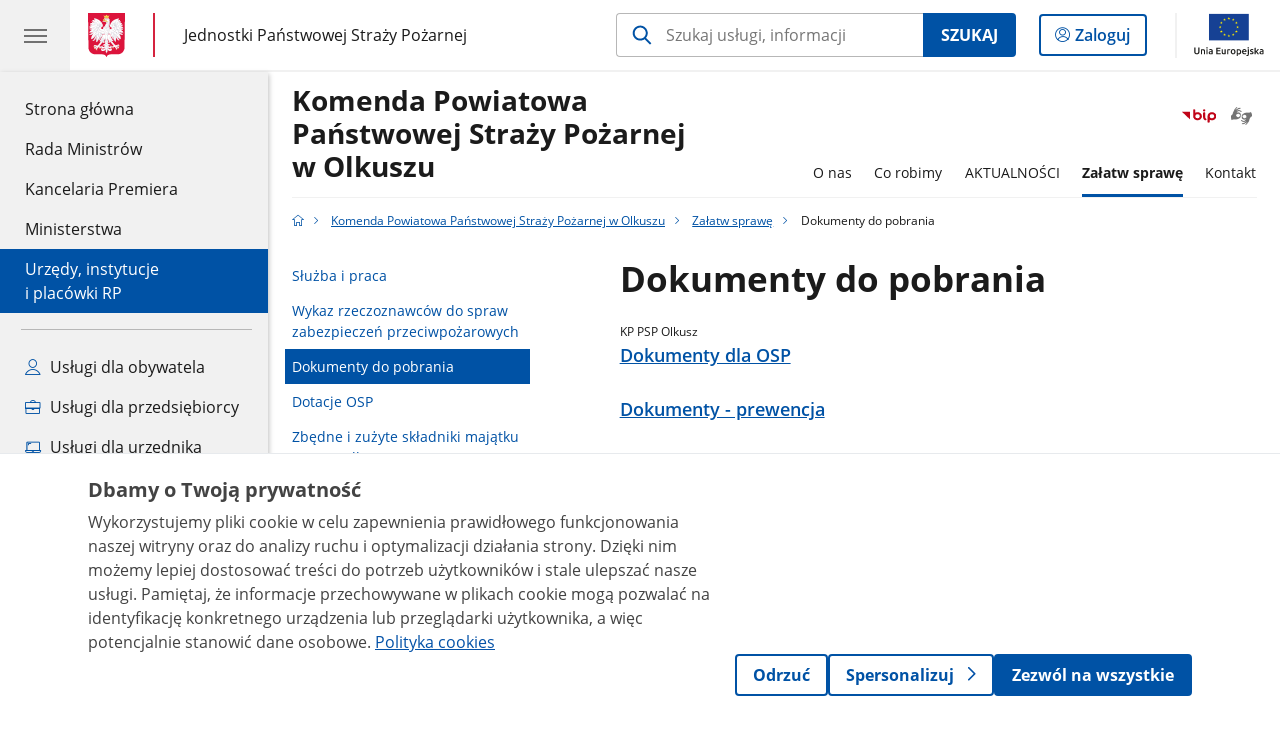

--- FILE ---
content_type: text/html;charset=UTF-8
request_url: https://www.gov.pl/web/kppsp-olkusz/dokumenty-do-pobrania
body_size: 5701
content:
<!DOCTYPE html>
<html lang="pl-PL" class="no-js ">
<head>
<title>Dokumenty do pobrania - Komenda Powiatowa Państwowej Straży Pożarnej w Olkuszu - Portal Gov.pl</title>
<meta charset="utf-8"/>
<meta content="initial-scale=1.0, width=device-width" name="viewport">
<meta property="govpl:site_published" content="true"/>
<meta name="msvalidate.01" content="D55ECD200B1844DB56EFBA4DA551CF8D"/>
<meta property="og:site_name" content="Komenda Powiatowa Państwowej Straży Pożarnej w Olkuszu"/>
<meta property="og:url" content="https://www.gov.pl/web/kppsp-olkusz/dokumenty-do-pobrania"/>
<meta property="og:title"
content="Dokumenty do pobrania - Komenda Powiatowa Państwowej Straży Pożarnej w Olkuszu - Portal Gov.pl"/>
<meta property="og:type" content="website"/>
<meta property="og:image" content="https://www.gov.pl/img/fb_share_ogp.jpg"/>
<meta property="og:description" content=""/>
<meta name="twitter:description" content=""/>
<meta name="twitter:image" content="https://www.gov.pl/img/fb_share_ogp.jpg"/>
<meta name="twitter:card" content="summary_large_image">
<meta name="twitter:title"
content="Dokumenty do pobrania - Komenda Powiatowa Państwowej Straży Pożarnej w Olkuszu - Portal Gov.pl"/>
<meta property="govpl:site_hash" content="db6d5f33-0db7-116c-a99a-193494d1e894"/>
<meta property="govpl:site_path" content="/web/kppsp-olkusz"/>
<meta property="govpl:active_menu_item" content="units_catalog"/>
<meta property="govpl:search_scope" content="kppsp-olkusz"/>
<link rel="icon" type="image/png" href="/img/icons/favicon-16x16.png"
sizes="16x16">
<link rel="icon" type="image/png" href="/img/icons/favicon-32x32.png"
sizes="32x32">
<link rel="icon" type="image/png" href="/img/icons/favicon-96x96.png"
sizes="96x96">
<link rel="stylesheet" type="text/css" href="/fonts/font-awesome.min.css">
<link rel="stylesheet" type="text/css" href="/css/vendors/jquery-ui-1.13.2-smoothness.min.css">
<link rel="stylesheet" type="text/css" href="/css/vendors/modaal.min.css">
<link rel="stylesheet" type="text/css" href="/css/vendors/vue-select-3.20.4.css">
<link rel="stylesheet" type="text/css" href="/css/govpl_template.css">
<link rel="stylesheet" type="text/css" href="/css/main-92f57e92192.css">
<!--[if lt IE 9]>
<script src="/scripts/polyfills/html5shiv-3.7.3.min.js"></script>
<![endif]-->
<script src="/scripts/polyfills/modernizr-custom.js"></script>
<script src="/scripts/polyfills/polyfills.js"></script>
<script src="/scripts/vendors/jquery-3.7.1.min.js"></script>
<script src="/scripts/vendors/jquery-ui-1.13.2.min.js"></script>
<script src="/scripts/vendors/modaal.min.js"></script>
<script src="/scripts/vendors/b_util.js"></script>
<script src="/scripts/vendors/b_tab_orginal.js"></script>
<script src="/scripts/vendors/validate.min.js"></script>
<script src="/scripts/gov_context.js?locale=pl_PL"></script>
<script src="/scripts/accordion.js"></script>
<script src="/scripts/govpl.js"></script>
<script src="/scripts/bundle-ad01fcbbbda.js"></script>
<script src="/scripts/utils.js"></script>
<!-- Matomo Tag Manager -->
<script>
var _mtm = window._mtm = window._mtm || [];
_mtm.push({'mtm.startTime': (new Date().getTime()), 'event': 'mtm.Start'});
var d=document, g=d.createElement('script'), s=d.getElementsByTagName('script')[0];
g.async=true; g.src='https://matomo.www.gov.pl/analytics/js/container_68lYTZ79.js';
s.parentNode.insertBefore(g,s);
</script>
<!-- End Matomo Tag Manager -->
</head>
<body id="body"
class="">
<nav class="quick-access-nav">
<ul>
<li><a href="#footer-contact">Przejdź do sekcji Kontakt</a></li>
<li><a href="#footer-links">Przejdź do sekcji Stopka gov.pl</a></li>
</ul>
</nav>
<header class="govpl">
<nav id="gov-menu-nav">
<button class="govpl__menu-opener" aria-controls="gov-menu" aria-expanded="false" aria-label="Menu główne GOV. Pokaż nawigację.">
<span class="govpl__menu-opener__hamburger">
<span></span>
<span></span>
<span></span>
</span>
</button>
<div id="gov-menu" class="govpl-menu">
<div class="govpl-menu__container" tabindex="-1">
<div class="govpl-menu__section hide-desk">
<ul>
<li>
<a href="https://www.mobywatel.gov.pl/mObywatel"
id="govpl-i-my_gov"
>
<i class="gov-icon gov-icon--account"></i>
<span class="sr-only">Logowanie do panelu</span>mObywatel
</a>
</li>
</ul>
</div>
<div class="govpl-menu__section ">
<ul>
<li>
<a href="https://www.gov.pl/"
id="govpl-i-gov_home"
>
Strona główna <span class="sr-only">gov.pl</span>
</a>
</li>
<li>
<a href="/web/gov/rada-ministrow"
id="govpl-i-council_of_ministers"
>
Rada Ministrów
</a>
</li>
<li>
<a href="https://gov.pl/premier"
id="govpl-i-prime_minister"
>
Kancelaria Premiera
</a>
</li>
<li>
<a href="/web/gov/ministerstwa"
id="govpl-i-ministries"
>
Ministerstwa
</a>
</li>
<li>
<a href="/web/gov/katalog-jednostek"
class="active"
id="govpl-i-units_catalog"
>
Urzędy, instytucje</br>i placówki RP
</a>
</li>
</ul>
</div>
<div class="govpl-menu__section ">
<ul>
<li>
<a href="/web/gov/uslugi-dla-obywatela"
aria-label="Zobacz wszystkie usługi dla obywatela"
id="govpl-i-services_for_citizens"
>
<i class="gov-icon gov-icon--citizen"></i>
Usługi dla obywatela
</a>
</li>
<li>
<a href="/web/gov/uslugi-dla-przedsiebiorcy"
aria-label="Zobacz wszystkie usługi dla przedsiębiorcy"
id="govpl-i-services_for_business"
>
<i class="gov-icon gov-icon--business"></i>
Usługi dla przedsiębiorcy
</a>
</li>
<li>
<a href="/web/gov/uslugi-dla-urzednika"
aria-label="Zobacz wszystkie usługi dla urzędnika"
id="govpl-i-services_for_officials"
>
<i class="gov-icon gov-icon--official"></i>
Usługi dla urzędnika
</a>
</li>
<li>
<a href="/web/gov/uslugi-dla-rolnika"
aria-label="Zobacz wszystkie usługi dla rolnika"
id="govpl-i-services_for_farmers"
>
<i class="gov-icon gov-icon--citizen"></i>
Usługi dla rolnika
</a>
</li>
</ul>
</div>
<div class="govpl-menu__section govpl-menu__section--secondary">
<ul>
<li>
<a href="https://www.gov.pl/web/profilzaufany"
id="govpl-i-profil_zaufany"
>
Profil zaufany
</a>
</li>
<li>
<a href="/web/baza-wiedzy"
id="govpl-i-baza_wiedzy"
>
Baza wiedzy
</a>
</li>
<li>
<a href="https://www.gov.pl/web/sluzbacywilna"
id="govpl-i-civil_service"
>
Serwis Służby Cywilnej
</a>
</li>
<li>
<a href="https://www.gov.pl/ua"
id="govpl-i-ukraina"
>
<img alt="flaga" height="16" src="/photo/a6631d28-8291-4474-b530-32864664800e" width="24" /><span lang="uk-UA">&nbsp;Сайт для громадян України &ndash;</span>Serwis dla obywateli Ukrainy
</a>
</li>
</ul>
</div>
<button class="govpl-menu__close">Zamknij menu GOV.pl</button>
</div></div>
</nav>
<nav id="top-bar-nav" class="govpl__top-bar">
<h1 class="govpl__header">
<a class="govpl__logotype govpl__logotype--animation govpl-logo" href="https://www.gov.pl/" aria-label="Strona główna gov.pl">
<span class="govpl__portal-short-name govpl__portal-short-name--animation">gov.pl</span>
</a>
<span class="govpl__portal-name govpl__portal-name--animation">
<span class="sr-only">gov.pl</span>
<a href="/web/gov/katalog-jednostek?catalogId=catalog-fire-brigade" title="Jednostki Państwowej Straży Pożarnej">
Jednostki Państwowej Straży Pożarnej
</a>
</span>
</h1>
<form class="govpl__search search-form--strong-focus form govpl__search--search-right-button"
action="https://www.gov.pl/web/gov/szukaj"
method="GET">
<input type="hidden" name="scope" value="kppsp-olkusz"/>
<div class="search-right-button">
<input id="gov-query"
name="query"
placeholder="Szukaj usługi, informacji"
autocomplete="off"
aria-label="Szukaj w Komenda Powiatowa Państwowej Straży Pożarnej w Olkuszu"
class="search-right-button__input"
type="text">
<button type="submit" class="search-right-button__submit btn btn-primary">
Szukaj
</button>
</div>
</form>
<a class="govpl__search-link" href="https://www.gov.pl/web/gov/szukaj"><span class="loupe"></span><span class="sr-only">przejdź do wyszukiwarki</span></a>
<a class="govpl__panel-login btn btn-secondary" href="https://www.mobywatel.gov.pl/mObywatel">
<span class="sr-only">Logowanie do panelu</span>Zaloguj
</a>
<span class="govpl__separator"></span>
<img src="/img/icons/eu/eu-center-pl.svg" class="govpl__eu-logo" alt="Logotyp Unii Europejskiej">
</nav>
</header>
<div class="govpl-spacer"></div>
<header class="page-header">
<div class="main-container">
<div>
<div class="header-links">
<div class="icons">
<ul>
<li class="bip">
<a href="/web/kppsp-olkusz/mapa-strony?show-bip=true">
<img src="/img/bip_simple.svg" alt="Logo Biuletynu Informacji Publicznej" height="25"/>
</a>
</li>
<li>
<a href="https://pzgomaz.com/#!/notLogged?customer=KW_PSP_Krakow">
<span class="sr-only">Otwórz okno z tłumaczem języka migowego</span>
<img class="icon" src="/img/icons/social/migam.png" alt="" aria-hidden="true"/>
<img class="icon-hover" src="/img/icons/social/migam-hover.png" alt="" aria-hidden="true"/>
</a>
</li>
</ul>
</div>
</div>
<h1 class="unit-h1">
<a href="/web/kppsp-olkusz">Komenda Powiatowa </br> Państwowej Straży Pożarnej </br> w Olkuszu</a>
</h1>
<nav id="unit-menu" aria-label="Menu główne">
<button id="unit-menu-toggle" aria-haspopup="true" aria-expanded="false">MENU<i></i></button>
<ul id="unit-menu-list">
<li id="unit-submenu-0" class="has-child unit-list-item">
<a href="/web/kppsp-olkusz/o-nas" class="unit-submenu-desktop" >
O nas
</a>
<button class="unit-submenu-mobile unit-submenu-toggle " aria-haspopup="true" aria-expanded="false">
<span class="menu-open">O nas</span>
</button>
<ul id="unit-submenu-list-0" class="unit-submenu-list">
<li>
<a href="/web/kppsp-olkusz/kierownictwo"
>Kierownictwo</a>
</li>
<li>
<a href="/web/kppsp-olkusz/struktura-organizacyjna"
>Struktura organizacyjna</a>
</li>
<li>
<a href="/web/kppsp-olkusz/historia"
>Historia</a>
</li>
<li>
<a href="/web/kppsp-olkusz/jednostki-osp"
>Jednostki OSP</a>
</li>
<li>
<a href="/web/kppsp-olkusz/deklaracja-dostepnosci"
>Deklaracja dostępności</a>
</li>
<li>
<a href="/web/kppsp-olkusz/klauzula-informacyjna"
>Ochrona Danych Osobowych (RODO)</a>
</li>
<li>
<a href="/web/kppsp-olkusz/procedura-zgloszen-zewnetrznych-w-komendzie-powiatowej-psp-w-olkuszu"
>Procedura zgłoszeń zewnętrznych w Komendzie Powiatowej PSP w Olkuszu</a>
</li>
<li>
<a href="/web/kppsp-olkusz/procedura-zgloszen-wewnetrznych-w-komendzie-powiatowej-psp-w-olkuszu"
>Procedura zgłoszeń wewnętrznych w Komendzie Powiatowej PSP w Olkuszu</a>
</li>
<li>
<a href="/web/kppsp-olkusz/sprawozdania-finansowe"
>Sprawozdania finansowe</a>
</li>
</ul>
</li>
<li id="unit-submenu-1" class="has-child unit-list-item">
<a href="/web/kppsp-olkusz/co-robimy" class="unit-submenu-desktop" >
Co robimy
</a>
<button class="unit-submenu-mobile unit-submenu-toggle " aria-haspopup="true" aria-expanded="false">
<span class="menu-open">Co robimy</span>
</button>
<ul id="unit-submenu-list-1" class="unit-submenu-list">
<li>
<a href="/web/kppsp-olkusz/prewencja-spoleczna"
>Prewencja Społeczna</a>
</li>
<li>
<a href="/web/kppsp-olkusz/kwatermistrzostwo"
>Kwatermistrzostwo</a>
</li>
<li>
<a href="/web/kppsp-olkusz/standardy-ochrony-nieletnich"
>Standardy Ochrony Nieletnich</a>
</li>
</ul>
</li>
<li>
<a href="/web/kppsp-olkusz/aktualnosci"
>AKTUALNOŚCI</a>
</li>
<li id="unit-submenu-3" class="has-child unit-list-item">
<a href="/web/kppsp-olkusz/zalatw-sprawe" class="unit-submenu-desktop active" aria-current="page">
Załatw sprawę
</a>
<button class="unit-submenu-mobile unit-submenu-toggle active" aria-haspopup="true" aria-expanded="false">
<span class="menu-open">Załatw sprawę</span>
</button>
<ul id="unit-submenu-list-3" class="unit-submenu-list">
<li>
<a href="/web/kppsp-olkusz/sluzba-i-praca"
>Służba i praca</a>
</li>
<li>
<a href="/web/kppsp-olkusz/wykaz-rzeczoznawcow-do-spraw-zabezpieczen-przeciwpozarowych"
>Wykaz rzeczoznawców do spraw zabezpieczeń przeciwpożarowych</a>
</li>
<li>
<a href="/web/kppsp-olkusz/dokumenty-do-pobrania"
class="active" aria-current="page">Dokumenty do pobrania</a>
</li>
<li>
<a href="/web/kppsp-olkusz/dotacje-osp"
>Dotacje OSP</a>
</li>
<li>
<a href="/web/kppsp-olkusz/zbedne-i-zuzyte-skladniki-majatku-kp-psp-olkusz"
>Zbędne i zużyte składniki majątku KP PSP Olkusz</a>
</li>
<li>
<a href="/web/kppsp-olkusz/uzyskaj-informacje-publiczna"
>Uzyskaj informację publiczną</a>
</li>
<li>
<a href="/web/kppsp-olkusz/zamowienia-publiczne"
>Zamówienia publiczne</a>
</li>
</ul>
</li>
<li id="unit-submenu-4" class="has-child unit-list-item">
<a href="/web/kppsp-olkusz/kontakt" class="unit-submenu-desktop" >
Kontakt
</a>
<button class="unit-submenu-mobile unit-submenu-toggle " aria-haspopup="true" aria-expanded="false">
<span class="menu-open">Kontakt</span>
</button>
<ul id="unit-submenu-list-4" class="unit-submenu-list">
<li>
<a href="/web/kppsp-olkusz/dane-kontaktowe"
>Dane kontaktowe</a>
</li>
<li>
<a href="/web/kppsp-olkusz/polityka-prywatnosci"
>Polityka prywatności</a>
</li>
<li>
<a href="/web/kppsp-olkusz/oficer-prasowy"
>Oficer prasowy </a>
</li>
</ul>
</li>
<li id="menu-close"><button>Zamknij menu</button></li>
</ul>
</nav>
</div>
</div>
</header>
<main>
<nav class="breadcrumbs main-container" aria-label="Ścieżka okruszków"><ul>
<li><a class="home" href="https://www.gov.pl/" aria-label="Strona główna gov.pl"></a></li>
<li>
<a href="/web/kppsp-olkusz">Komenda Powiatowa Państwowej Straży Pożarnej w Olkuszu</a>
</li>
<li>
<a href="/web/kppsp-olkusz/zalatw-sprawe">Załatw sprawę</a>
</li>
<li>
Dokumenty do pobrania
</li>
</ul></nav>
<div class="article-area main-container ">
<aside class="relative-articles">
<ul class="relative-articles__siblings">
<li>
<a href="/web/kppsp-olkusz/sluzba-i-praca">Służba i praca</a>
</li>
<li>
<a href="/web/kppsp-olkusz/wykaz-rzeczoznawcow-do-spraw-zabezpieczen-przeciwpozarowych">Wykaz rzeczoznawców do spraw zabezpieczeń przeciwpożarowych</a>
</li>
<li>
<a class="current" href="/web/kppsp-olkusz/dokumenty-do-pobrania">Dokumenty do pobrania</a>
</li>
<li>
<a href="/web/kppsp-olkusz/dotacje-osp">Dotacje OSP</a>
</li>
<li>
<a href="/web/kppsp-olkusz/zbedne-i-zuzyte-skladniki-majatku-kp-psp-olkusz">Zbędne i zużyte składniki majątku KP PSP Olkusz</a>
</li>
<li>
<a href="/web/kppsp-olkusz/uzyskaj-informacje-publiczna">Uzyskaj informację publiczną</a>
</li>
<li>
<a href="/web/kppsp-olkusz/zamowienia-publiczne">Zamówienia publiczne</a>
</li>
</ul>
</aside>
<article class="article-area__article " >
<h2>Dokumenty do pobrania</h2>
<div class="art-prev art-prev--near-menu" >
<ul>
<li>
<a href="/web/kppsp-olkusz/dokumenty-dla-osp">
<div>
<div class="event">
<span class="location">KP PSP Olkusz</span>
</div>
<div class="title">Dokumenty dla OSP</div>
</div>
</a>
</li>
<li>
<a href="/web/kppsp-olkusz/dokumenty---prewencja">
<div>
<div class="title">Dokumenty - prewencja</div>
</div>
</a>
</li>
<li>
<a href="/web/kppsp-olkusz/dokumentacja-operacyjna-osp">
<div>
<div class="title">Dokumentacja Operacyjna OSP</div>
</div>
</a>
</li>
<li>
<a href="/web/kppsp-olkusz/pracownicza-kasa-zapomogowo---pozyczkowa">
<div>
<div class="title">Pracownicza Kasa Zapomogowo - Pożyczkowa</div>
</div>
</a>
</li>
<li>
<a href="/web/kppsp-olkusz/zarzad-kola-emerytow-i-rencistow-pozarnictwa-rzeczypospolitej-polskiej-w-olkuszu">
<div>
<div class="title"> KOŁO Emerytów i Rencistów Pożarnictwa Rzeczypospolitej Polskiej w Olkuszu</div>
</div>
</a>
</li>
</ul>
</div>
</article>
</div>
<pre id="pageMetadata" class="hide">{"register":{"columns":[]}}</pre>
</main>
<footer class="footer">
<div class="main-container">
<div class="ministry-section" id="footer-contact">
<h2><span class="sr-only">stopka</span> Komenda Powiatowa PSP w Olkuszu</h2>
<div class="contact">
<div class="address-column">
<h3>ADRES</h3>
<address>
<p>1000 - lecia 2C</p>
<p>32-300 Olkusz</p>
<p>NIP 637-18-34-079</p>
<p>Regon 357- 001- 537</p>
</address>
</div>
<div class="help_line-social_media-column">
<div class="social-media">
<h3>MEDIA SPOŁECZNOŚCIOWE:</h3>
<ul>
<li>
<a class="twitter" target="_blank"
title="Otworzy się w nowej karcie" href="https://twitter.com/spo_psp">
<img src="/img/icons/social/svg/twitter.svg" alt="Konto Komenda Powiatowa PSP w Olkuszu na X" class="normal" />
<img src="/img/icons/social/svg/twitter-color.svg" alt="" class="hover" />
</a>
</li>
<li>
<a class="facebook" target="_blank"
title="Otworzy się w nowej karcie" href="https://www.facebook.com/prewencjaspoleczna/">
<img src="/img/icons/social/svg/facebook.svg" alt="Strona Komenda Powiatowa PSP w Olkuszu na Facebooku" class="normal" />
<img src="/img/icons/social/svg/facebook-color.svg" alt="" class="hover" />
</a>
</li>
</ul>
</div>
</div>
</div>
<div class="shortcuts ">
<h3 class="js-toggle-shortcuts" tabindex="0" aria-exapanded="false">Na skróty</h3>
<ul>
<li><a href="/web/kppsp-olkusz/deklaracja-dostepnosci" >Deklaracja dostępności</a></li>
<li><a href="/web/kppsp-olkusz/klauzula-informacyjna" >Klauzula informacyjna</a></li>
<li><a href="/web/kppsp-olkusz/fundusze-europejskie" >Fundusze Europejskie</a></li>
<li><a href="https://psp.olkusz.pl/" >Archiwalna strona KP PSP Olkusz</a></li>
</ul>
</div>
<div style="clear:both"></div>
</div>
<h2 class="sr-only">stopka gov.pl</h2>
<div class="links" id="footer-links">
<a href="https://www.gov.pl/" class="logo">
<img src="/img/icons/godlo-12.svg" alt="" width="30" aria-hidden="true">
<span class="sr-only">Strona główna <span class="sr-only">gov.pl</span></span> gov.pl
</a>
<ul>
<li><a href="/web/gov/polityka-dotyczaca-cookies">Polityka cookies</a></li>
<li><a href="https://www.gov.pl/web/sluzbacywilna">Służba cywilna</a></li>
<li><a href="https://www.gov.pl/web/profilzaufany">Profil zaufany</a></li>
<li><a href="https://www.gov.pl/bip">BIP</a></li>
<li><a href="/web/gov/prawa-autorskie">Prawa autorskie</a></li><li><a href="/web/gov/warunki-korzystania">Warunki korzystania</a></li><li><a href="http://mapy.geoportal.gov.pl">Geoportal</a></li>
<li><a href="/web/gov/deklaracja-dostepnosci-serwisu-govpl">Deklaracja dostępności serwisu Gov.pl</a></li>
<li><a href="#" id="manage-consent">Ustawienia prywatności</a></li>
</ul>
</div>
<div class="creative-commons">
<div class="emails">Strony dostępne w domenie www.gov.pl mogą zawierać adresy skrzynek mailowych. Użytkownik korzystający z odnośnika będącego adresem e-mail zgadza się na przetwarzanie jego danych (adres e-mail oraz dobrowolnie podanych danych w wiadomości) w celu przesłania odpowiedzi na przesłane pytania.
Szczegóły przetwarzania danych przez każdą z jednostek znajdują się w ich politykach przetwarzania danych osobowych.</div>
<div class="icons">
<span class="license-cc" aria-hidden="true"></span>
<span class="license-by" aria-hidden="true"></span>
</div>
<div class="text">Treści tekstowe publikowane w serwisie (z wyłączeniem treści audiowizualnych), są udostępniane na licencji typu Creative Commons: uznanie autorstwa - na tych samych warunkach 4.0 (CC BY-SA 4.0).
Materiały audiowizualne, w tym zdjęcia, materiały audio i wideo, są udostępniane na licencji typu Creative Commons: uznanie autorstwa użycie niekomercyjne - bez utworów zależnych 4.0 (CC BY-NC-ND 4.0), o ile nie jest to stwierdzone inaczej.
</div>
</div>
<div class="eu-logotypes eu-logotypes--footer">
<img src="/img/icons/eu/fe-pc-left-pl.svg" alt="Logo Funduszy Europejskich" class="eu-funds-logo">
<img src="/img/icons/eu/rp-left-pl.svg" alt="biało-czerwona flaga polska obok napis Rzeczpospolita Polska Logotyp" class="rp-logo">
<img src="/img/icons/eu/eu-efrp-left-pl.svg" alt="Logotyp Unii Europejskiej" class="eu-logo-left">
<img src="/img/icons/eu/eu-efrp-right-pl.svg" alt="Logotyp Unii Europejskiej" class="eu-logo-right">
</div>
</div>
</footer>
<script src="/scripts/body_end.js"></script>
<script src="/scripts/register_metadata.js"></script>
<script src="/scripts/zawbi_banner.js"></script>
<link rel="stylesheet" type="text/css" href="/css/zawbi_banner.css">
<script>
MatomoConsentSDK.init({
policyUrl: '/web/gov/polityka-dotyczaca-cookies',
cookieTableEnabled: false,
});
if (!window.location.pathname.includes('/web/gov/polityka-dotyczaca-cookies')) {
MatomoConsentSDK.showBanner();
}
document.getElementById('manage-consent').addEventListener('click', function(e){
e.preventDefault();
if (typeof showMatomoConsentBanner === 'function') {
showMatomoConsentBanner({ forceShow: true });
} else if (typeof MatomoConsentSDK !== 'undefined') {
MatomoConsentSDK.showBanner({ forceShow: true });
}
});
</script>
</body>
</html>